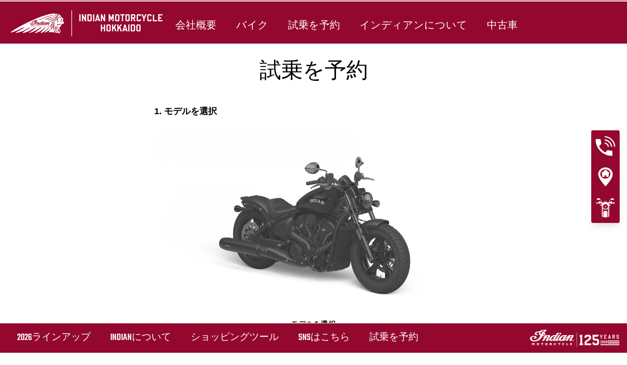

--- FILE ---
content_type: text/css; charset=utf-8
request_url: https://www.indianmotorcyclehokkaido.com/fileadmin/templates/ind_MY19/css/crm-form-my21-styles.css?1708005840
body_size: 1316
content:
.powermail_form .powermail_fieldset:not(:first-of-type) {
    display: none;
}

.powermail_form .powermail_fieldset.show {
    display: block;
}

.model-selector {
    text-align: center;
    cursor: pointer;
}

.model-selector .model-selector-img>img {
    transition: all .25s ease;
}

.model-selector:hover .model-selector-img>img {
    transform: scale(1.1);
}

.model-selector .model-selector-title {
    display: block;
    margin-top: 1em;
    font-size: 18px;
    font-weight: 700;
    text-transform: uppercase;
}

.model-selector .model-selector-button {
    border-bottom: 2px solid transparent;
    font-family: Arial;
    font-size: 14px;
    font-weight: 700;
    letter-spacing: .1em;
    text-transform: uppercase;
    transition: all .25s ease;
}

.model-selector:hover .model-selector-button {
    border-color: #862633;
}

.model-selector .model-selector-button>span:last-child {
    display: none;
}

.model-selector .model-selector-button.is-selected>span:first-child {
    display: none;
}

.model-selector .model-selector-button.is-selected>span:last-child {
    display: inline;
}

#modelsModal {
    display: none;
    position: fixed;
    top: 0;
    left: 0;
    width: 100%;
    height: 100%;
    background: #fff;
    z-index: 9999;
}

#modelsModal.is-open {
    display: block;
}

#modelsModal .models-modal-title {
    display: block;
    padding: 20px;
    font-family: Arial, Helvetica, sans-serif;
    font-weight: 700;
    text-align: center;
    text-transform: uppercase;
    animation: modelsModalFromTop .25s;
}

@keyframes modelsModalFromTop {
    0% {
        opacity: 0;
        transform: translateY(-100%);
    }

    to {
        opacity: 1;
        transform: none;
    }
}

#modelsModal .models-modal-close {
    display: block;
    position: absolute;
    top: 20px;
    right: 10%;
    width: 25px;
    height: 25px;
    cursor: pointer;
    animation: modelsModalFromTop .25s;
}

#modelsModal .models-modal-close::before,
#modelsModal .models-modal-close::after {
    content: '';
    display: block;
    position: absolute;
    top: 50%;
    left: 50%;
    width: 100%;
    height: 4px;
    background: #000;
    transform: translate(-50%, -50%) rotateZ(45deg);
}

#modelsModal .models-modal-close::after {
    transform: translate(-50%, -50%) rotateZ(-45deg);
}

#modelsModal .models-list-wrapper {
    height: 100%;
    animation: modelsModalFromBottom .25s;
}

@keyframes modelsModalFromBottom {
    0% {
        opacity: 0;
        transform: translateY(10%);
    }

    to {
        opacity: 1;
        transform: none;
    }
}


#modelsModal .models-list-wrapper .models-list {
    display: flex;
    width: 100%;
    height: calc(100% - 68px - 72px);
    padding: 25px 100px;
    overflow: auto;
    align-items: flex-start;
    justify-content: center;
    flex-wrap: wrap;
}

#modelsModal .models-list-wrapper .models-list .models-list-item {
    display: flex;
    width: calc(100% / 3);
    padding: 12px;
    cursor: pointer;
    flex-direction: column;
    justify-content: center;
}

#modelsModal .models-list-wrapper .models-list .models-list-item.is-excluded {
    display: none;
}

#modelsModal .models-list-wrapper .models-list .models-list-item .models-list-item-img {}

#modelsModal .models-list-wrapper .models-list .models-list-item .models-list-item-img>img {
    transition: all .25s ease;
}

#modelsModal .models-list-wrapper .models-list .models-list-item:hover .models-list-item-img>img {
    transform: scale(1.1);
}

#modelsModal .models-list-wrapper .models-list .models-list-item .models-list-item-title {
    display: block;
    text-align: center;
    margin-top: 1em;
    font-weight: 700;
}

#modelsModal .models-list-wrapper .models-list .models-list-item .models-list-item-family {
    display: none;
}

#modelsModal .models-family-list {
    display: flex;
    width: 100%;
    padding: 0;
    background: #862633;
    color: #fff;
    justify-content: space-around;
    animation: modelsModalFromTop .5s;
}

#modelsModal .models-family-list .models-family-list-toggle {
    display: none;
}

#modelsModal .models-family-list .models-family-list-item {}

#modelsModal .models-family-list .models-family-list-item .models-family-list-item-btn {
    display: inline-block;
    position: relative;
    margin: auto;
    padding: 1em 24px;
    font-family: var(--indian-font-primary);
    text-transform: uppercase;
    cursor: pointer;
    transition: all .2s ease;
}

#modelsModal .models-family-list .models-family-list-item .models-family-list-item-btn:hover,
#modelsModal .models-family-list .models-family-list-item .models-family-list-item-btn.is-active {
    background: #ccc;
    color: #000;
}

#modelsModal .models-family-list .models-family-list-item .models-family-list-item-btn.is-active::after {
    content: '';
    display: block;
    position: absolute;
    top: 100%;
    left: 50%;
    width: 20px;
    height: 20px;
    background: #fff;
    transform: translate(-50%, -50%) rotateZ(45deg);
}

/* .powermail_fieldwrap_selectedaddress,
.powermail_fieldwrap_street,
.powermail_fieldwrap_postcode,
.powermail_fieldwrap_city {
    display: none;
}

.powermail_fieldwrap_selectedaddress.show,
.powermail_fieldwrap_street.show,
.powermail_fieldwrap_postcode.show,
.powermail_fieldwrap_city.show {
    display: block;
} */

.powermail_message.powermail_message_error {
    display: none;
}

.powermail_form .powermail_fieldwrap.powermail_fieldwrap_dealersobject {
    display: none;
}

.powermail_form .dealers-list {
    padding: 0;
}

.powermail_form .dealers-list .dealers-list-item {
    position: relative;
    padding: 0 0 18px 50px;
    font-family: Arial, Helvetica, sans-serif;
    cursor: pointer;
}

.powermail_form .dealers-list .dealers-list-item::before {
    content: '';
    position: absolute;
    width: 25px;
    height: 25px;
    top: 0;
    left: 0;
    background: #ccc;
    border: 2px solid #862633;
    border-radius: 50%;
}

.powermail_form .dealers-list .dealers-list-item::after {
    content: '';
    position: absolute;
    width: 25px;
    height: 25px;
    top: 0;
    left: 0;
    border-radius: 50%;
    transition: all .25s ease;
}

.powermail_form .dealers-list .dealers-list-item.is-selected::after {
    background: #862633;
    transform: scale(.5);
}

.powermail_form .dealers-list .dealers-list-item .dealers-list-item-title {
    display: flex;
    font-size: 16px;
    align-items: center;
    justify-content: space-between;
}

.powermail_form .dealers-list .dealers-list-item .dealers-list-item-title .dealers-list-item-title-name {
    font-weight: 700;
    text-transform: uppercase;
}

.powermail_form .dealers-list .dealers-list-item:hover .dealers-list-item-title .dealers-list-item-title-name,
.powermail_form .dealers-list .dealers-list-item.is-selected .dealers-list-item-title .dealers-list-item-title-name {
    color: #862633;
}

.powermail_form .dealers-list .dealers-list-item .dealers-list-item-title .dealers-list-item-title-dist {
    white-space: nowrap;
}

.powermail_form .dealers-list .dealers-list-item .dealers-list-item-address {
    display: none;
    font-size: 14px;
}

.powermail_form .dealers-list .dealers-list-item.is-selected .dealers-list-item-address {
    display: block;
}

.powermail_form .powermail_fieldwrap.powermail_fieldwrap_type_input.powermail_fieldwrap_yourmodel .powermail_label,
.powermail_form .powermail_fieldwrap.powermail_fieldwrap_type_input.powermail_fieldwrap_yourmodel .powermail_input,
.powermail_form .powermail_fieldwrap.powermail_fieldwrap_type_input.powermail_fieldwrap_dealer .powermail_label,
.powermail_form .powermail_fieldwrap.powermail_fieldwrap_type_input.powermail_fieldwrap_dealer .powermail_input {
    display: none;
}

@media screen and (max-width: 1199px) {
    #modelsModal .models-list-wrapper .models-list {
        padding: 50px;
    }
}

@media screen and (max-width: 991px) {
    #modelsModal .models-list-wrapper .models-list {
        height: auto;
        max-height: calc(100% - 65px - 61px);
        ;
    }

    #modelsModal .models-list-wrapper .models-list .models-list-item {
        width: 50%;
    }
}

@media screen and (max-width: 767px) {
    #modelsModal {
        overflow: auto;
    }

    #modelsModal .models-family-list {
        flex-direction: column;
    }

    #modelsModal .models-family-list .models-family-list-toggle {
        display: flex;
        font-family: var(--indian-font-primary);
        font-size: 1.1em;
        cursor: pointer;
        justify-content: space-between;
    }

    #modelsModal .models-family-list .models-family-list-toggle > span {
        padding: 1em 24px;
    }

    #modelsModal .models-family-list .models-family-list-toggle .selected-family {
        text-transform: uppercase;
    }

    #modelsModal .models-family-list .models-family-list-toggle .fa.fa-filter {
        margin-left: 12px;
    }

    #modelsModal .models-family-list .models-family-list-item {
        display: none;
    }

    #modelsModal .models-family-list.is-open .models-family-list-item {
        display: block;
    }

    #modelsModal .models-family-list .models-family-list-item .models-family-list-item-btn {
        display: block;
    }

    #modelsModal .models-family-list .models-family-list-item .models-family-list-item-btn.is-active::after {
        display: none;
    }

    #modelsModal .models-list-wrapper .models-list {
        max-height: auto;
        padding: 25px;
    }
}

@media screen and (max-width: 575px) {
    #modelsModal .models-list-wrapper .models-list {
        padding: 12px;
    }
}

--- FILE ---
content_type: application/javascript; charset=utf-8
request_url: https://www.indianmotorcyclehokkaido.com/fileadmin/templates/ind_MY19/js/crm-forms-my21-scripts.js?1748873804
body_size: 3416
content:
/***** MODEL SELECTOR *****/
(function () {
    'use strict';
    var modelSelector = document.getElementsByClassName('model-selector')[0];
    if (modelSelector) {
        var modelSelectorImg = modelSelector.querySelector('.model-selector-img>img');
        var modelSelectorTitle = modelSelector.querySelector('.model-selector-title');
        var modelSelectorButton = modelSelector.querySelector('.model-selector-button');
        var modelsModal = document.getElementById('modelsModal');
        var modelsModalClose = modelsModal.querySelector('.models-modal-close');
        var modelsListItems = modelsModal.querySelectorAll('.models-list-item');
        var powermailYourModel = document.getElementById('powermail_field_yourmodel');

        modelSelector.addEventListener('click', function () {
            modelsModal.classList.add('is-open');
        });

        for (var i = 0; i < modelsListItems.length; i++) {
            let modelsListItem = modelsListItems[i];
            modelsListItem.addEventListener('click', function () {
                modelSelectorImg.setAttribute('src', modelsListItem.querySelector('.models-list-item-img>img').dataset.src);
                var modelTitle = modelsListItem.querySelector('.models-list-item-title').innerText;
                var modelId = modelsListItem.querySelector('.models-list-item-model-id').dataset.modelId;
                modelSelectorTitle.innerText = modelTitle;
                powermailYourModel.value = modelTitle + "_" + modelId;
                modelSelectorButton.classList.add('is-selected');
                modelsModal.classList.remove('is-open');
                modelSelector.closest('fieldset').nextSibling.classList.add('show');
            });
        };

        // window on pageshow because form is reset on pageshow in form-my-21-scripts.js
        window.addEventListener('pageshow', function () {
            if (sessionStorage.getItem('userModel')) {
                var userModel = sessionStorage.getItem('userModel');
                for (var i = 0; i < modelsListItems.length; i++) {
                    let modelsListItem = modelsListItems[i];
                    var modelTitle = modelsListItem.querySelector('.models-list-item-title').innerText;
                    if (modelTitle.toLowerCase() == userModel.toLowerCase()) {
                        modelSelectorImg.setAttribute('src', modelsListItem.querySelector('.models-list-item-img>img').dataset.src);
                        var modelId = modelsListItem.querySelector('.models-list-item-model-id').dataset.modelId;
                        modelSelectorTitle.innerText = modelTitle;
                        powermailYourModel.value = modelTitle + "_" + modelId;
                        modelSelectorButton.classList.add('is-selected');
                        modelSelector.closest('fieldset').nextSibling.classList.add('show');
                        break;
                    }
                }
            };
            var searchParams = new URLSearchParams(location.search);
            var urlModel = searchParams.has('model') ? searchParams.get('model') : false;
            if (urlModel) {
                urlModel = urlModel.replaceAll('-', ' ').toLowerCase();
                for (var i = 0; i < modelsListItems.length; i++) {
                    let modelsListItem = modelsListItems[i];
                    var modelTitle = modelsListItem.querySelector('.models-list-item-title').innerText;
                    if (modelTitle.toLowerCase() == urlModel) {
                        modelSelectorImg.setAttribute('src', modelsListItem.querySelector('.models-list-item-img>img').dataset.src);
                        var modelId = modelsListItem.querySelector('.models-list-item-model-id').dataset.modelId;
                        modelSelectorTitle.innerText = modelTitle;
                        powermailYourModel.value = modelTitle + "_" + modelId;
                        modelSelectorButton.classList.add('is-selected');
                        modelSelector.closest('fieldset').nextSibling.classList.add('show');
                        break;
                    }
                }
            }
        })

        modelsModalClose.addEventListener('click', function () {
            modelsModal.classList.remove('is-open');
        });

        var modelsFamilyList = modelsModal.querySelector('.models-family-list');
        if (modelsFamilyList) {
            var modelsFamilyListToogle = modelsFamilyList.querySelector('.models-family-list-toggle');
            var selectedFamily = modelsFamilyListToogle.querySelector('.selected-family');
            var modelsFamilyListBtns = modelsFamilyList.querySelectorAll('.models-family-list-item-btn');

            modelsFamilyListToogle.addEventListener('click', function () {
                modelsFamilyList.classList.toggle('is-open');
            });

            for (let i = 0; i < modelsFamilyListBtns.length; i++) {
                const modelsFamilyListBtn = modelsFamilyListBtns[i];
                modelsFamilyListBtn.addEventListener('click', function () {
                    var filter = this.dataset.filter;
                    for (let j = 0; j < modelsListItems.length; j++) {
                        const modelsListItem = modelsListItems[j];
                        if (modelsListItem.querySelector('.models-list-item-family').dataset.family == filter) {
                            modelsListItem.classList.remove('is-excluded');
                        } else {
                            modelsListItem.classList.add('is-excluded');
                        };
                    };
                    for (let j = 0; j < modelsFamilyListBtns.length; j++) {
                        modelsFamilyListBtns[j].classList.remove('is-active');
                    }
                    this.classList.add('is-active');

                    selectedFamily.innerText = filter;
                    modelsFamilyList.classList.remove('is-open');
                });
            };

            modelsFamilyListBtns[0].click();
        }
    };
})();

/**** SESSION ID (cookies) */
var cookie = document.cookie.split(";")
    .map(cookie => cookie.split("="))
    .reduce((accumulator, [key, value]) =>
        ({ ...accumulator, [key.trim()]: decodeURIComponent(value) }),
        {}).PolarisUser;

// console.log(`PolarisUser cookie value : ${cookie}`);

if (cookie != undefined && document.getElementsByName("tx_powermail_pi1[field][sessionid]")[0] != undefined) {
    document.getElementsByName("tx_powermail_pi1[field][sessionid]")[0].value = cookie;
}
/**** END OF SESSION ID */

var placeSearch, autocomplete;
var autocompleteInput = document.getElementById('autocomplete');
var autocompleteInputObserver = new MutationObserver(function () {
    autocompleteInputObserver.disconnect();
    autocompleteInput.setAttribute("autocomplete", "new-password");
});
autocompleteInputObserver.observe(autocompleteInput, {
    attributes: true,
    attributeFilter: ['autocomplete']
});

// var powermailFieldWrapSelectedAddress = document.getElementsByClassName('powermail_fieldwrap_selectedaddress')[0];
// var powermailFieldWrapStreet = document.getElementsByClassName('powermail_fieldwrap_street')[0];
// var powermailLabelStreet = powermailFieldWrapStreet.querySelector('.powermail_label');
var powermailFieldStreet = document.getElementById('powermail_field_street');
// var powermailFieldWrapPostcode = document.getElementsByClassName('powermail_fieldwrap_postcode')[0];
// var powermailLabelPostcode = powermailFieldWrapPostcode.querySelector('.powermail_label');
var powermailFieldPostcode = document.getElementById('powermail_field_postcode');
// var powermailFieldWrapCity = document.getElementsByClassName('powermail_fieldwrap_city')[0];
// var powermailLabelCity = powermailFieldWrapCity.querySelector('.powermail_label');
var powermailFieldCity = document.getElementById('powermail_field_city');
// JSON keys to look for in the autocomplete response
var componentForm = {
    street_number: 'short_name',
    route: 'long_name',
    // The locality component often represents the city part of the address
    // but in the UK and in Sweden, the component to display the city is postal_town
    locality: 'long_name',
    postal_town: 'long_name',
    administrative_area_level_1: 'long_name',
    postal_code: 'short_name'
};
var powermailFieldDealer = document.getElementById('powermail_field_dealer');

if (powermailFieldDealer) {
    var powermailFieldDealersListWrapper = document.getElementsByClassName('dealers-list-wrapper')[0];
    if (powermailFieldDealersListWrapper) {
        var powermailFieldDealersList = powermailFieldDealersListWrapper.querySelector('.dealers-list');
    }
}


// window on pageshow because form is reset on pageshow in form-my-21-scripts.js
window.addEventListener('pageshow', function () {
    if (sessionStorage.getItem('dealerLocatorUser')) {
        var dealerLocatorUser = JSON.parse(sessionStorage.getItem('dealerLocatorUser'));
        autocompleteInput.value = dealerLocatorUser.address;
        autocompleteInput.previousElementSibling.classList.add('input-focus');
        powermailFieldStreet.value = dealerLocatorUser.street;
        powermailFieldPostcode.value = dealerLocatorUser.postcode;
        powermailFieldCity.value = dealerLocatorUser.city;
        if (powermailFieldDealer) {
            createDealerListHTML(dealerLocatorUser.dealers, 1, dealerLocatorUser.selectedDealer);
            powermailFieldDealer.closest('fieldset').classList.add('show');
        };
    };
});

window.addEventListener('pageshow', function () {
    if (powermailFieldDealer) {
        sessionStorage.setItem("dealerId", powermailFieldDealer.value);
    }
});


/*
 * The function which initialize the autocomplete API
 */
function initAutocomplete () {
    // Create the autocomplete object, restricting the search predictions to
    // geographical location types.
    autocomplete = new google.maps.places.Autocomplete(
        autocompleteInput, {
        // types: ['address'],
    });
    autocomplete.setComponentRestrictions({
        'country': autocompleteInput.dataset.country.split(',')
    });

    // Avoid paying for data that you don't need by restricting the set of
    // place fields that are returned to just the address components.
    autocomplete.setFields(['address_component', 'geometry']);

    // When the user selects an address from the drop-down, populate the
    // address fields in the form.
    autocomplete.addListener('place_changed', fillInAddress);
}

/*
 * The function which fill the form based on autocomplete API
 */
function fillInAddress () {
    var isLocalityOrPostalTown = false;

    // Get the place details from the autocomplete object.
    var place = autocomplete.getPlace();

    powermailFieldStreet.value = '';
    powermailFieldPostcode.value = '';
    powermailFieldCity.value = '';

    // console.log(place);

    // Get each component of the address from the place details,
    // and then fill-in the corresponding field on the form.
    for (var i = 0; i < place.address_components.length; i++) {
        var addressType = place.address_components[i].types[0];
        if (componentForm[addressType]) {
            var val = place.address_components[i][componentForm[addressType]];
            switch (addressType) {
                case 'street_number':
                    // powermailLabelStreet.classList.add('input-focus');
                    powermailFieldStreet.value = val;
                    break;
                case 'route':
                    // powermailLabelStreet.classList.add('input-focus');
                    powermailFieldStreet.value += ' ' + val;
                    break;
                case 'locality':
                    // powermailLabelCity.classList.add('input-focus');
                    powermailFieldCity.value = val;
                    isLocalityOrPostalTown = true;
                    break;
                case 'postal_town':
                    // powermailLabelCity.classList.add('input-focus');
                    powermailFieldCity.value = val;
                    isLocalityOrPostalTown = true;
                    break;
                case 'administrative_area_level_1':
                    if (!isLocalityOrPostalTown) {
                        // powermailLabelCity.classList.add('input-focus');
                        powermailFieldCity.value = val;
                    }
                    break;
                case 'postal_code':
                    // powermailLabelPostcode.classList.add('input-focus');
                    powermailFieldPostcode.value = val;
                    break;
            }
        }
    }
    // powermailFieldWrapSelectedAddress.classList.add('show');
    // powermailFieldWrapStreet.classList.add('show');
    // powermailFieldWrapPostcode.classList.add('show');
    // powermailFieldWrapCity.classList.add('show');

    var powermailFieldInquiry = document.getElementById('powermail_field_inquiry');

    if (powermailFieldDealer) {
        sortDealers();
    } else if (powermailFieldInquiry) {
        document.getElementById('powermail_field_inquiry').closest('fieldset').classList.add('show');
    }
}

/*
 * The function which geocode the distance between each dealer and the address selected by the user
 */
function sortDealers () {

    if (powermailFieldDealer) {
        powermailFieldDealer.closest('fieldset').classList.add('show');
        var dealers = JSON.parse(document.getElementById('dealersObject').innerText);
        // We delete the last element from the dealers array (the last element is empty)
        dealers.pop();
    }
    var userLatLng = autocomplete.getPlace().geometry.location;
    // For each dealer...
    dealers.forEach(function (dealer, index) {
        var distanceBetween = google.maps.geometry.spherical.computeDistanceBetween(
            new google.maps.LatLng(
                dealer.lat, dealer.lon), userLatLng);
        dealer.dist = distanceBetween;
    });
    // console.log(dealers);

    /* BEGIN: QUICK SORT ALGO */
    function partition (list, prop, begin, end, pivot) {
        var piv = list[pivot];
        swap(list, pivot, end - 1);
        var store = begin;
        var ix;
        for (ix = begin; ix < end - 1; ++ix) {
            if (list[ix][prop] <= piv[prop]) {
                swap(list, store, ix);
                ++store;
            }
        }
        swap(list, end - 1, store);
        return store;
    }


    function swap (obj, a, b) {
        var tmp = obj[a];
        obj[a] = obj[b];
        obj[b] = tmp;
    }

    function qsort (list, prop, begin, end) {
        if (end - 1 > begin) {
            var pivot = begin + Math.floor(Math.random() * (end - begin));

            pivot = partition(list, prop, begin, end, pivot);

            qsort(list, prop, begin, pivot);
            qsort(list, prop, pivot + 1, end);
        }
    }

    function quick_sort (list, prop) {
        qsort(list, prop, 0, list.length);
    }

    quick_sort(dealers, "dist");
    // console.log(dealers);
    /* END: QUICK SORT ALGO */

    powermailFieldDealersList.innerHTML = '';
    createDealerListHTML(dealers);
};

function createDealerListHTML (dealers, isdealerLocatorUser, selectedDealer) {
    for (var i = 0; i < 5; i++) {
        var dealer = dealers[i];
        if (isdealerLocatorUser) {
            if (dealer.serviceCenter == true) {
                continue;
            }
        }
        var dealersListItem = document.createElement('LI');
        if (isdealerLocatorUser) {
            if (i == selectedDealer) {
                dealersListItem.classList.add('dealers-list-item', 'is-selected');
                powermailFieldDealer.value = dealer.storeid;
                sessionStorage.setItem("dealerId", dealer.storeid);
            } else {
                dealersListItem.classList.add('dealers-list-item');
            };
        } else {
            if (i == 0) {
                dealersListItem.classList.add('dealers-list-item', 'is-selected');
                powermailFieldDealer.value = dealer.storeid;
                sessionStorage.setItem("dealerId", dealer.storeid);
            } else {
                dealersListItem.classList.add('dealers-list-item');
            };
        };
        dealersListItem.dataset.storeId = dealer.storeid;
        powermailFieldDealersList.appendChild(dealersListItem);

        var dealersListItemTitle = document.createElement('DIV');
        dealersListItemTitle.classList.add('dealers-list-item-title');
        dealersListItem.appendChild(dealersListItemTitle);

        var dealersListItemTitleName = document.createElement('SPAN');
        dealersListItemTitleName.classList.add('dealers-list-item-title-name');
        dealersListItemTitleName.innerText = dealer.storename;
        dealersListItemTitle.appendChild(dealersListItemTitleName);

        var dealersListItemTitleDist = document.createElement('SPAN');
        dealersListItemTitleDist.classList.add('dealers-list-item-title-dist');
        dealersListItemTitleDist.innerText = (dealer.dist / 1000).toFixed(1) + ' km';
        dealersListItemTitle.appendChild(dealersListItemTitleDist);

        var dealersListItemAddress = document.createElement('DIV');
        dealersListItemAddress.classList.add('dealers-list-item-address');
        dealersListItemAddress.innerHTML = dealer.zipcode + ' ' + dealer.city;
        dealersListItem.appendChild(dealersListItemAddress);

        dealersListItem.addEventListener('click', function () {
            var dealersListItems = document.getElementsByClassName('dealers-list-item');
            for (var j = 0; j < dealersListItems.length; j++) {
                dealersListItems[j].classList.remove('is-selected');
            };
            this.classList.add('is-selected');
            powermailFieldDealer.value = this.dataset.storeId;
            sessionStorage.setItem("dealerId", this.dataset.storeId);
        });
    };
};